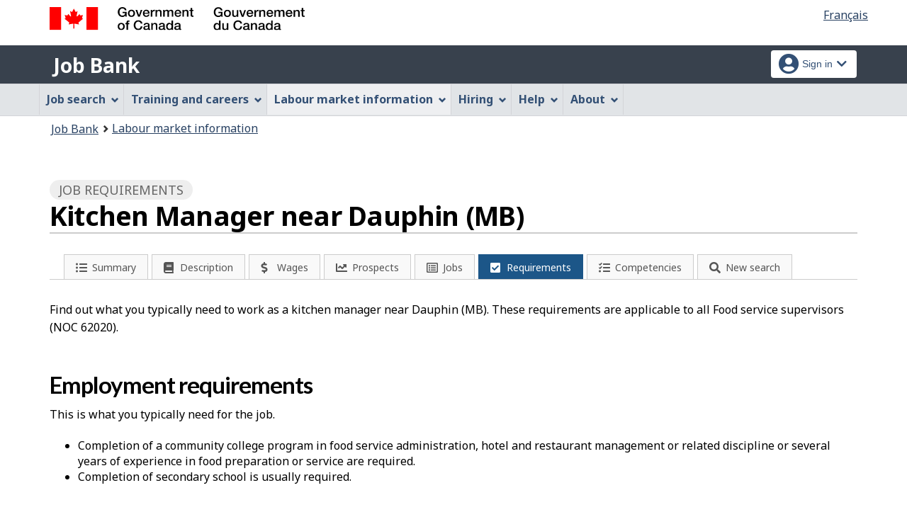

--- FILE ---
content_type: text/html;charset=UTF-8
request_url: https://www.jobbank.gc.ca/themes-sat/ajax/appmenu.xhtml?TF=false
body_size: 1174
content:

<div class="pnl-strt container nvbar">
	<h2 class="wb-inv">Job Bank Menu</h2>
	<div class="row">
		<ul class="list-inline menu cdts-background-initial" role="menubar">
			
			<li role="none"><a href="#s1" class="item">Job search</a>
				<ul class="sm list-unstyled" id="s1" role="menu">
					<li role="none" class="landing"><a href="https://www.jobbank.gc.ca/findajob">Find a job</a></li>
					<li role="none"><a href="https://www.jobbank.gc.ca/jobsearch">Search</a></li>
					<li role="none"><a href="https://www.jobbank.gc.ca/mobileapp">Mobile app</a></li>
					<li role="none"><a href="https://www.jobbank.gc.ca/jobsearch/jobalertregistration">Job alerts</a></li>
					<li role="none"><a href="https://www.jobbank.gc.ca/findajob/match">Job Match</a></li>
					<li role="none"><a href="https://www.jobbank.gc.ca/findajob/resume-builder">Resume builder</a></li>
					<li role="none"><a href="https://www.jobbank.gc.ca/browsejobs">Browse jobs</a></li>
					<li role="none"><a href="https://www.jobbank.gc.ca/findajob/employment-centres">Employment centres</a></li>
					<li role="none"><a href="https://www.jobbank.gc.ca/findajob/resources">Resources for job seekers</a></li>
					<li role="none"><a href="https://www.jobbank.gc.ca/findajob/resources/diversity">Help for specific audiences</a></li>
				</ul>
			</li>
			<li role="none"><a href="#s2" class="item">Training and careers</a>
				<ul class="sm list-unstyled" id="s2" role="menu">
					<li role="none" class="landing"><a href="https://www.jobbank.gc.ca/career-planning">Choose a career</a></li>
					<li role="none"><a href="https://www.jobbank.gc.ca/career-planning/school-work-transition">School to Work Transition Tool</a></li>
					<li role="none"><a href="https://www.jobbank.gc.ca/career-planning/quizzes">Career Quizzes</a></li>
					<li role="none"><a href="https://www.jobbank.gc.ca/career-planning/search-job-profile">Job Profiles</a></li>
					<li role="none"><a href="https://www.jobbank.gc.ca/career-planning/job-transition">Job Transition Tool</a></li>
						<li role="none"><a href="https://www.jobbank.gc.ca/career-planning/find-training">Training Finder</a></li>
						<li role="none"><a href="https://www.jobbank.gc.ca/career-planning/resources">Career planning advice</a></li>
				</ul>
			</li>
			<li role="none"><a href="#s3" class="item">Labour market information</a>
				<ul class="sm list-unstyled" id="s3" role="menu">
					<li role="none" class="landing"><a href="https://www.jobbank.gc.ca/trend-analysis">Explore the market</a></li>
					<li role="none"><a href="https://www.jobbank.gc.ca/trend-analysis/search-occupations">Job profiles</a></li>
					<li role="none"><a href="https://www.jobbank.gc.ca/trend-analysis/search-wages">Wage reports</a></li>
					<li role="none"><a href="https://www.jobbank.gc.ca/trend-analysis/search-job-outlooks">Outlook reports</a></li>
					<li role="none"><a href="https://www.jobbank.gc.ca/trend-analysis/job-market-reports/job-market-snapshot">Job Market Snapshots</a></li>
					<li role="none"><a href="https://www.jobbank.gc.ca/trend-analysis/job-market-reports/sectoral-profile">Sectoral Profiles</a></li>
					<li role="none"><a href="https://www.jobbank.gc.ca/trend-analysis/job-market-reports/economic-scan">Economic Scans</a></li>
					<li role="none"><a href="https://www.jobbank.gc.ca/trend-analysis/labour-market-news">Labour Market News</a></li>
					<li role="none"><a href="https://www.jobbank.gc.ca/trend-analysis/job-market-reports">Reports by province or territory</a></li>
						<li role="none"><a href="https://www.jobbank.gc.ca/trend-analysis/resources/national-occupational-classification">National Occupational Classification</a></li>
						<li role="none"><a href="https://www.jobbank.gc.ca/trend-analysis/resources/occupational-skills-information-system">Occupational and Skills Information System</a></li>
						<li role="none"><a href="https://www.jobbank.gc.ca/trend-analysis/resources/canadian-occupational-projection-system">Canadian Occupational Projection System</a></li>
					<li role="none"><a href="https://www.jobbank.gc.ca/trend-analysis/resources">Labour Market Information Resources</a></li>	
				</ul>
			</li>
			<li role="none"><a href="#s4" class="item">Hiring</a>
				<ul class="sm list-unstyled" id="s4" role="menu">
					<li role="none" class="landing"><a href="https://www.jobbank.gc.ca/employers">Fill a position</a></li>
					<li role="none"><a href="https://employer.jobbank.gc.ca/employer/dashboard">Post a job</a></li>
					<li role="none"><a href="https://www.jobbank.gc.ca/hiring/dashboard-available-workers ">Available Workers Dashboard</a></li>
					<li role="none"><a href="https://www.jobbank.gc.ca/hiring/resources">Resources for employers</a></li>
					<li role="none"><a href="https://www.jobbank.gc.ca/hiring/resources/diversity">Hiring a diverse workforce</a></li>
				</ul>
			</li>
			<li role="none"><a href="#s5" class="item">Help</a>
				<ul class="sm list-unstyled" id="s5" role="menu">
					<li role="none"><a href="/helpsupport">Job Bank Support</a></li>
				</ul>
			</li>
			<li role="none"><a href="#s6" class="item">About</a>
				<ul class="sm list-unstyled" id="s6" role="menu">
					<li role="none"><a href="https://www.jobbank.gc.ca/aboutus">About us</a></li>
					<li role="none"><a href="https://www.jobbank.gc.ca/network">Our network</a></li>
					<li role="none"><a href="https://www.jobbank.gc.ca/updates">What’s new</a></li>
				</ul>
			</li>
		</ul>
	</div>
</div>